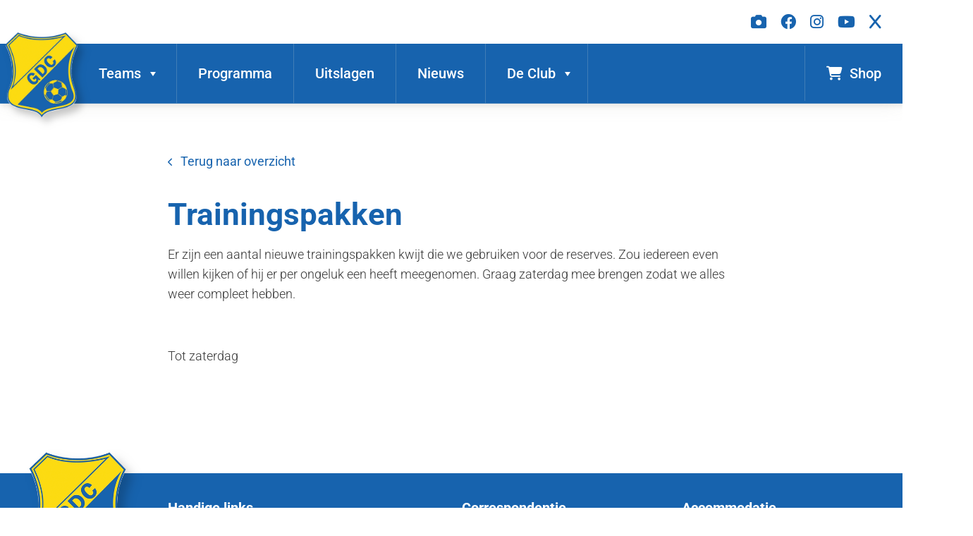

--- FILE ---
content_type: text/html; charset=UTF-8
request_url: https://www.vvgdc.nl/trainingspakken/
body_size: 17354
content:
<html lang="nl-NL">
<head>
    <meta http-equiv="content-type" content="text/html; charset=UTF-8" />
    <meta http-equiv="X-UA-Compatible" content="IE=edge">
    <meta name="viewport" content="user-scalable=no, width=device-width, initial-scale=1.0" />
    <meta name="apple-mobile-web-app-capable" content="yes" />
    <link rel="pingback" href="https://www.vvgdc.nl/xmlrpc.php" />
    <meta name='robots' content='index, follow, max-image-preview:large, max-snippet:-1, max-video-preview:-1' />

	<!-- This site is optimized with the Yoast SEO plugin v26.6 - https://yoast.com/wordpress/plugins/seo/ -->
	<title>Trainingspakken - vv GDC</title>
	<link rel="canonical" href="https://www.vvgdc.nl/trainingspakken/" />
	<meta property="og:locale" content="nl_NL" />
	<meta property="og:type" content="article" />
	<meta property="og:title" content="Trainingspakken - vv GDC" />
	<meta property="og:description" content="Er zijn een aantal nieuwe trainingspakken kwijt die we gebruiken voor de reserves. Zou iedereen even willen kijken of hij er per ongeluk een heeft meegenomen. Graag zaterdag mee brengen zodat we alles weer compleet hebben. &nbsp; Tot zaterdag" />
	<meta property="og:url" content="https://www.vvgdc.nl/trainingspakken/" />
	<meta property="og:site_name" content="vv GDC" />
	<meta property="article:publisher" content="https://www.facebook.com/VvGdc" />
	<meta property="article:published_time" content="2014-04-11T08:48:59+00:00" />
	<meta name="author" content="admin" />
	<meta name="twitter:card" content="summary_large_image" />
	<meta name="twitter:label1" content="Geschreven door" />
	<meta name="twitter:data1" content="admin" />
	<script type="application/ld+json" class="yoast-schema-graph">{"@context":"https://schema.org","@graph":[{"@type":"Article","@id":"https://www.vvgdc.nl/trainingspakken/#article","isPartOf":{"@id":"https://www.vvgdc.nl/trainingspakken/"},"author":{"name":"admin","@id":"https://www.vvgdc.nl/#/schema/person/ca6ed695e17a8c8be400db8346c63d40"},"headline":"Trainingspakken","datePublished":"2014-04-11T08:48:59+00:00","mainEntityOfPage":{"@id":"https://www.vvgdc.nl/trainingspakken/"},"wordCount":40,"commentCount":0,"publisher":{"@id":"https://www.vvgdc.nl/#organization"},"articleSection":["Rustend Lid"],"inLanguage":"nl-NL"},{"@type":"WebPage","@id":"https://www.vvgdc.nl/trainingspakken/","url":"https://www.vvgdc.nl/trainingspakken/","name":"Trainingspakken - vv GDC","isPartOf":{"@id":"https://www.vvgdc.nl/#website"},"datePublished":"2014-04-11T08:48:59+00:00","breadcrumb":{"@id":"https://www.vvgdc.nl/trainingspakken/#breadcrumb"},"inLanguage":"nl-NL","potentialAction":[{"@type":"ReadAction","target":["https://www.vvgdc.nl/trainingspakken/"]}]},{"@type":"BreadcrumbList","@id":"https://www.vvgdc.nl/trainingspakken/#breadcrumb","itemListElement":[{"@type":"ListItem","position":1,"name":"Home","item":"https://www.vvgdc.nl/"},{"@type":"ListItem","position":2,"name":"Trainingspakken"}]},{"@type":"WebSite","@id":"https://www.vvgdc.nl/#website","url":"https://www.vvgdc.nl/","name":"vv GDC","description":"Voetbalvereniging GDC Genderen Drongelen Combinatie uit Eethen","publisher":{"@id":"https://www.vvgdc.nl/#organization"},"potentialAction":[{"@type":"SearchAction","target":{"@type":"EntryPoint","urlTemplate":"https://www.vvgdc.nl/?s={search_term_string}"},"query-input":{"@type":"PropertyValueSpecification","valueRequired":true,"valueName":"search_term_string"}}],"inLanguage":"nl-NL"},{"@type":"Organization","@id":"https://www.vvgdc.nl/#organization","name":"vv GDC","url":"https://www.vvgdc.nl/","logo":{"@type":"ImageObject","inLanguage":"nl-NL","@id":"https://www.vvgdc.nl/#/schema/logo/image/","url":"https://www.vvgdc.nl/wp-content/uploads/2024/11/461522429_1099640752161617_4037231807661680821_n.jpg","contentUrl":"https://www.vvgdc.nl/wp-content/uploads/2024/11/461522429_1099640752161617_4037231807661680821_n.jpg","width":2048,"height":1365,"caption":"vv GDC"},"image":{"@id":"https://www.vvgdc.nl/#/schema/logo/image/"},"sameAs":["https://www.facebook.com/VvGdc"]},{"@type":"Person","@id":"https://www.vvgdc.nl/#/schema/person/ca6ed695e17a8c8be400db8346c63d40","name":"admin","image":{"@type":"ImageObject","inLanguage":"nl-NL","@id":"https://www.vvgdc.nl/#/schema/person/image/","url":"https://secure.gravatar.com/avatar/086ba32d09b05952aa57549996f15aabb65fe1e3256ea0de67c3e5b12bdcbc88?s=96&d=mm&r=g","contentUrl":"https://secure.gravatar.com/avatar/086ba32d09b05952aa57549996f15aabb65fe1e3256ea0de67c3e5b12bdcbc88?s=96&d=mm&r=g","caption":"admin"},"url":"https://www.vvgdc.nl/author/admin/"}]}</script>
	<!-- / Yoast SEO plugin. -->


<link rel='dns-prefetch' href='//fonts.googleapis.com' />
<link rel="alternate" title="oEmbed (JSON)" type="application/json+oembed" href="https://www.vvgdc.nl/wp-json/oembed/1.0/embed?url=https%3A%2F%2Fwww.vvgdc.nl%2Ftrainingspakken%2F" />
<link rel="alternate" title="oEmbed (XML)" type="text/xml+oembed" href="https://www.vvgdc.nl/wp-json/oembed/1.0/embed?url=https%3A%2F%2Fwww.vvgdc.nl%2Ftrainingspakken%2F&#038;format=xml" />
<style id='wp-img-auto-sizes-contain-inline-css' type='text/css'>
img:is([sizes=auto i],[sizes^="auto," i]){contain-intrinsic-size:3000px 1500px}
/*# sourceURL=wp-img-auto-sizes-contain-inline-css */
</style>
<style id='wp-emoji-styles-inline-css' type='text/css'>

	img.wp-smiley, img.emoji {
		display: inline !important;
		border: none !important;
		box-shadow: none !important;
		height: 1em !important;
		width: 1em !important;
		margin: 0 0.07em !important;
		vertical-align: -0.1em !important;
		background: none !important;
		padding: 0 !important;
	}
/*# sourceURL=wp-emoji-styles-inline-css */
</style>
<style id='wp-block-library-inline-css' type='text/css'>
:root{--wp-block-synced-color:#7a00df;--wp-block-synced-color--rgb:122,0,223;--wp-bound-block-color:var(--wp-block-synced-color);--wp-editor-canvas-background:#ddd;--wp-admin-theme-color:#007cba;--wp-admin-theme-color--rgb:0,124,186;--wp-admin-theme-color-darker-10:#006ba1;--wp-admin-theme-color-darker-10--rgb:0,107,160.5;--wp-admin-theme-color-darker-20:#005a87;--wp-admin-theme-color-darker-20--rgb:0,90,135;--wp-admin-border-width-focus:2px}@media (min-resolution:192dpi){:root{--wp-admin-border-width-focus:1.5px}}.wp-element-button{cursor:pointer}:root .has-very-light-gray-background-color{background-color:#eee}:root .has-very-dark-gray-background-color{background-color:#313131}:root .has-very-light-gray-color{color:#eee}:root .has-very-dark-gray-color{color:#313131}:root .has-vivid-green-cyan-to-vivid-cyan-blue-gradient-background{background:linear-gradient(135deg,#00d084,#0693e3)}:root .has-purple-crush-gradient-background{background:linear-gradient(135deg,#34e2e4,#4721fb 50%,#ab1dfe)}:root .has-hazy-dawn-gradient-background{background:linear-gradient(135deg,#faaca8,#dad0ec)}:root .has-subdued-olive-gradient-background{background:linear-gradient(135deg,#fafae1,#67a671)}:root .has-atomic-cream-gradient-background{background:linear-gradient(135deg,#fdd79a,#004a59)}:root .has-nightshade-gradient-background{background:linear-gradient(135deg,#330968,#31cdcf)}:root .has-midnight-gradient-background{background:linear-gradient(135deg,#020381,#2874fc)}:root{--wp--preset--font-size--normal:16px;--wp--preset--font-size--huge:42px}.has-regular-font-size{font-size:1em}.has-larger-font-size{font-size:2.625em}.has-normal-font-size{font-size:var(--wp--preset--font-size--normal)}.has-huge-font-size{font-size:var(--wp--preset--font-size--huge)}.has-text-align-center{text-align:center}.has-text-align-left{text-align:left}.has-text-align-right{text-align:right}.has-fit-text{white-space:nowrap!important}#end-resizable-editor-section{display:none}.aligncenter{clear:both}.items-justified-left{justify-content:flex-start}.items-justified-center{justify-content:center}.items-justified-right{justify-content:flex-end}.items-justified-space-between{justify-content:space-between}.screen-reader-text{border:0;clip-path:inset(50%);height:1px;margin:-1px;overflow:hidden;padding:0;position:absolute;width:1px;word-wrap:normal!important}.screen-reader-text:focus{background-color:#ddd;clip-path:none;color:#444;display:block;font-size:1em;height:auto;left:5px;line-height:normal;padding:15px 23px 14px;text-decoration:none;top:5px;width:auto;z-index:100000}html :where(.has-border-color){border-style:solid}html :where([style*=border-top-color]){border-top-style:solid}html :where([style*=border-right-color]){border-right-style:solid}html :where([style*=border-bottom-color]){border-bottom-style:solid}html :where([style*=border-left-color]){border-left-style:solid}html :where([style*=border-width]){border-style:solid}html :where([style*=border-top-width]){border-top-style:solid}html :where([style*=border-right-width]){border-right-style:solid}html :where([style*=border-bottom-width]){border-bottom-style:solid}html :where([style*=border-left-width]){border-left-style:solid}html :where(img[class*=wp-image-]){height:auto;max-width:100%}:where(figure){margin:0 0 1em}html :where(.is-position-sticky){--wp-admin--admin-bar--position-offset:var(--wp-admin--admin-bar--height,0px)}@media screen and (max-width:600px){html :where(.is-position-sticky){--wp-admin--admin-bar--position-offset:0px}}

/*# sourceURL=wp-block-library-inline-css */
</style><style id='wp-block-heading-inline-css' type='text/css'>
h1:where(.wp-block-heading).has-background,h2:where(.wp-block-heading).has-background,h3:where(.wp-block-heading).has-background,h4:where(.wp-block-heading).has-background,h5:where(.wp-block-heading).has-background,h6:where(.wp-block-heading).has-background{padding:1.25em 2.375em}h1.has-text-align-left[style*=writing-mode]:where([style*=vertical-lr]),h1.has-text-align-right[style*=writing-mode]:where([style*=vertical-rl]),h2.has-text-align-left[style*=writing-mode]:where([style*=vertical-lr]),h2.has-text-align-right[style*=writing-mode]:where([style*=vertical-rl]),h3.has-text-align-left[style*=writing-mode]:where([style*=vertical-lr]),h3.has-text-align-right[style*=writing-mode]:where([style*=vertical-rl]),h4.has-text-align-left[style*=writing-mode]:where([style*=vertical-lr]),h4.has-text-align-right[style*=writing-mode]:where([style*=vertical-rl]),h5.has-text-align-left[style*=writing-mode]:where([style*=vertical-lr]),h5.has-text-align-right[style*=writing-mode]:where([style*=vertical-rl]),h6.has-text-align-left[style*=writing-mode]:where([style*=vertical-lr]),h6.has-text-align-right[style*=writing-mode]:where([style*=vertical-rl]){rotate:180deg}
/*# sourceURL=https://www.vvgdc.nl/wp-includes/blocks/heading/style.min.css */
</style>
<style id='wp-block-paragraph-inline-css' type='text/css'>
.is-small-text{font-size:.875em}.is-regular-text{font-size:1em}.is-large-text{font-size:2.25em}.is-larger-text{font-size:3em}.has-drop-cap:not(:focus):first-letter{float:left;font-size:8.4em;font-style:normal;font-weight:100;line-height:.68;margin:.05em .1em 0 0;text-transform:uppercase}body.rtl .has-drop-cap:not(:focus):first-letter{float:none;margin-left:.1em}p.has-drop-cap.has-background{overflow:hidden}:root :where(p.has-background){padding:1.25em 2.375em}:where(p.has-text-color:not(.has-link-color)) a{color:inherit}p.has-text-align-left[style*="writing-mode:vertical-lr"],p.has-text-align-right[style*="writing-mode:vertical-rl"]{rotate:180deg}
/*# sourceURL=https://www.vvgdc.nl/wp-includes/blocks/paragraph/style.min.css */
</style>
<style id='global-styles-inline-css' type='text/css'>
:root{--wp--preset--aspect-ratio--square: 1;--wp--preset--aspect-ratio--4-3: 4/3;--wp--preset--aspect-ratio--3-4: 3/4;--wp--preset--aspect-ratio--3-2: 3/2;--wp--preset--aspect-ratio--2-3: 2/3;--wp--preset--aspect-ratio--16-9: 16/9;--wp--preset--aspect-ratio--9-16: 9/16;--wp--preset--color--black: #000000;--wp--preset--color--cyan-bluish-gray: #abb8c3;--wp--preset--color--white: #ffffff;--wp--preset--color--pale-pink: #f78da7;--wp--preset--color--vivid-red: #cf2e2e;--wp--preset--color--luminous-vivid-orange: #ff6900;--wp--preset--color--luminous-vivid-amber: #fcb900;--wp--preset--color--light-green-cyan: #7bdcb5;--wp--preset--color--vivid-green-cyan: #00d084;--wp--preset--color--pale-cyan-blue: #8ed1fc;--wp--preset--color--vivid-cyan-blue: #0693e3;--wp--preset--color--vivid-purple: #9b51e0;--wp--preset--gradient--vivid-cyan-blue-to-vivid-purple: linear-gradient(135deg,rgb(6,147,227) 0%,rgb(155,81,224) 100%);--wp--preset--gradient--light-green-cyan-to-vivid-green-cyan: linear-gradient(135deg,rgb(122,220,180) 0%,rgb(0,208,130) 100%);--wp--preset--gradient--luminous-vivid-amber-to-luminous-vivid-orange: linear-gradient(135deg,rgb(252,185,0) 0%,rgb(255,105,0) 100%);--wp--preset--gradient--luminous-vivid-orange-to-vivid-red: linear-gradient(135deg,rgb(255,105,0) 0%,rgb(207,46,46) 100%);--wp--preset--gradient--very-light-gray-to-cyan-bluish-gray: linear-gradient(135deg,rgb(238,238,238) 0%,rgb(169,184,195) 100%);--wp--preset--gradient--cool-to-warm-spectrum: linear-gradient(135deg,rgb(74,234,220) 0%,rgb(151,120,209) 20%,rgb(207,42,186) 40%,rgb(238,44,130) 60%,rgb(251,105,98) 80%,rgb(254,248,76) 100%);--wp--preset--gradient--blush-light-purple: linear-gradient(135deg,rgb(255,206,236) 0%,rgb(152,150,240) 100%);--wp--preset--gradient--blush-bordeaux: linear-gradient(135deg,rgb(254,205,165) 0%,rgb(254,45,45) 50%,rgb(107,0,62) 100%);--wp--preset--gradient--luminous-dusk: linear-gradient(135deg,rgb(255,203,112) 0%,rgb(199,81,192) 50%,rgb(65,88,208) 100%);--wp--preset--gradient--pale-ocean: linear-gradient(135deg,rgb(255,245,203) 0%,rgb(182,227,212) 50%,rgb(51,167,181) 100%);--wp--preset--gradient--electric-grass: linear-gradient(135deg,rgb(202,248,128) 0%,rgb(113,206,126) 100%);--wp--preset--gradient--midnight: linear-gradient(135deg,rgb(2,3,129) 0%,rgb(40,116,252) 100%);--wp--preset--font-size--small: 13px;--wp--preset--font-size--medium: 20px;--wp--preset--font-size--large: 36px;--wp--preset--font-size--x-large: 42px;--wp--preset--spacing--20: 0.44rem;--wp--preset--spacing--30: 0.67rem;--wp--preset--spacing--40: 1rem;--wp--preset--spacing--50: 1.5rem;--wp--preset--spacing--60: 2.25rem;--wp--preset--spacing--70: 3.38rem;--wp--preset--spacing--80: 5.06rem;--wp--preset--shadow--natural: 6px 6px 9px rgba(0, 0, 0, 0.2);--wp--preset--shadow--deep: 12px 12px 50px rgba(0, 0, 0, 0.4);--wp--preset--shadow--sharp: 6px 6px 0px rgba(0, 0, 0, 0.2);--wp--preset--shadow--outlined: 6px 6px 0px -3px rgb(255, 255, 255), 6px 6px rgb(0, 0, 0);--wp--preset--shadow--crisp: 6px 6px 0px rgb(0, 0, 0);}:where(.is-layout-flex){gap: 0.5em;}:where(.is-layout-grid){gap: 0.5em;}body .is-layout-flex{display: flex;}.is-layout-flex{flex-wrap: wrap;align-items: center;}.is-layout-flex > :is(*, div){margin: 0;}body .is-layout-grid{display: grid;}.is-layout-grid > :is(*, div){margin: 0;}:where(.wp-block-columns.is-layout-flex){gap: 2em;}:where(.wp-block-columns.is-layout-grid){gap: 2em;}:where(.wp-block-post-template.is-layout-flex){gap: 1.25em;}:where(.wp-block-post-template.is-layout-grid){gap: 1.25em;}.has-black-color{color: var(--wp--preset--color--black) !important;}.has-cyan-bluish-gray-color{color: var(--wp--preset--color--cyan-bluish-gray) !important;}.has-white-color{color: var(--wp--preset--color--white) !important;}.has-pale-pink-color{color: var(--wp--preset--color--pale-pink) !important;}.has-vivid-red-color{color: var(--wp--preset--color--vivid-red) !important;}.has-luminous-vivid-orange-color{color: var(--wp--preset--color--luminous-vivid-orange) !important;}.has-luminous-vivid-amber-color{color: var(--wp--preset--color--luminous-vivid-amber) !important;}.has-light-green-cyan-color{color: var(--wp--preset--color--light-green-cyan) !important;}.has-vivid-green-cyan-color{color: var(--wp--preset--color--vivid-green-cyan) !important;}.has-pale-cyan-blue-color{color: var(--wp--preset--color--pale-cyan-blue) !important;}.has-vivid-cyan-blue-color{color: var(--wp--preset--color--vivid-cyan-blue) !important;}.has-vivid-purple-color{color: var(--wp--preset--color--vivid-purple) !important;}.has-black-background-color{background-color: var(--wp--preset--color--black) !important;}.has-cyan-bluish-gray-background-color{background-color: var(--wp--preset--color--cyan-bluish-gray) !important;}.has-white-background-color{background-color: var(--wp--preset--color--white) !important;}.has-pale-pink-background-color{background-color: var(--wp--preset--color--pale-pink) !important;}.has-vivid-red-background-color{background-color: var(--wp--preset--color--vivid-red) !important;}.has-luminous-vivid-orange-background-color{background-color: var(--wp--preset--color--luminous-vivid-orange) !important;}.has-luminous-vivid-amber-background-color{background-color: var(--wp--preset--color--luminous-vivid-amber) !important;}.has-light-green-cyan-background-color{background-color: var(--wp--preset--color--light-green-cyan) !important;}.has-vivid-green-cyan-background-color{background-color: var(--wp--preset--color--vivid-green-cyan) !important;}.has-pale-cyan-blue-background-color{background-color: var(--wp--preset--color--pale-cyan-blue) !important;}.has-vivid-cyan-blue-background-color{background-color: var(--wp--preset--color--vivid-cyan-blue) !important;}.has-vivid-purple-background-color{background-color: var(--wp--preset--color--vivid-purple) !important;}.has-black-border-color{border-color: var(--wp--preset--color--black) !important;}.has-cyan-bluish-gray-border-color{border-color: var(--wp--preset--color--cyan-bluish-gray) !important;}.has-white-border-color{border-color: var(--wp--preset--color--white) !important;}.has-pale-pink-border-color{border-color: var(--wp--preset--color--pale-pink) !important;}.has-vivid-red-border-color{border-color: var(--wp--preset--color--vivid-red) !important;}.has-luminous-vivid-orange-border-color{border-color: var(--wp--preset--color--luminous-vivid-orange) !important;}.has-luminous-vivid-amber-border-color{border-color: var(--wp--preset--color--luminous-vivid-amber) !important;}.has-light-green-cyan-border-color{border-color: var(--wp--preset--color--light-green-cyan) !important;}.has-vivid-green-cyan-border-color{border-color: var(--wp--preset--color--vivid-green-cyan) !important;}.has-pale-cyan-blue-border-color{border-color: var(--wp--preset--color--pale-cyan-blue) !important;}.has-vivid-cyan-blue-border-color{border-color: var(--wp--preset--color--vivid-cyan-blue) !important;}.has-vivid-purple-border-color{border-color: var(--wp--preset--color--vivid-purple) !important;}.has-vivid-cyan-blue-to-vivid-purple-gradient-background{background: var(--wp--preset--gradient--vivid-cyan-blue-to-vivid-purple) !important;}.has-light-green-cyan-to-vivid-green-cyan-gradient-background{background: var(--wp--preset--gradient--light-green-cyan-to-vivid-green-cyan) !important;}.has-luminous-vivid-amber-to-luminous-vivid-orange-gradient-background{background: var(--wp--preset--gradient--luminous-vivid-amber-to-luminous-vivid-orange) !important;}.has-luminous-vivid-orange-to-vivid-red-gradient-background{background: var(--wp--preset--gradient--luminous-vivid-orange-to-vivid-red) !important;}.has-very-light-gray-to-cyan-bluish-gray-gradient-background{background: var(--wp--preset--gradient--very-light-gray-to-cyan-bluish-gray) !important;}.has-cool-to-warm-spectrum-gradient-background{background: var(--wp--preset--gradient--cool-to-warm-spectrum) !important;}.has-blush-light-purple-gradient-background{background: var(--wp--preset--gradient--blush-light-purple) !important;}.has-blush-bordeaux-gradient-background{background: var(--wp--preset--gradient--blush-bordeaux) !important;}.has-luminous-dusk-gradient-background{background: var(--wp--preset--gradient--luminous-dusk) !important;}.has-pale-ocean-gradient-background{background: var(--wp--preset--gradient--pale-ocean) !important;}.has-electric-grass-gradient-background{background: var(--wp--preset--gradient--electric-grass) !important;}.has-midnight-gradient-background{background: var(--wp--preset--gradient--midnight) !important;}.has-small-font-size{font-size: var(--wp--preset--font-size--small) !important;}.has-medium-font-size{font-size: var(--wp--preset--font-size--medium) !important;}.has-large-font-size{font-size: var(--wp--preset--font-size--large) !important;}.has-x-large-font-size{font-size: var(--wp--preset--font-size--x-large) !important;}
/*# sourceURL=global-styles-inline-css */
</style>

<style id='classic-theme-styles-inline-css' type='text/css'>
/*! This file is auto-generated */
.wp-block-button__link{color:#fff;background-color:#32373c;border-radius:9999px;box-shadow:none;text-decoration:none;padding:calc(.667em + 2px) calc(1.333em + 2px);font-size:1.125em}.wp-block-file__button{background:#32373c;color:#fff;text-decoration:none}
/*# sourceURL=/wp-includes/css/classic-themes.min.css */
</style>
<link rel='stylesheet' id='contact-form-7-css' href='https://www.vvgdc.nl/wp-content/plugins/contact-form-7/includes/css/styles.css?ver=6.1.4' type='text/css' media='all' />
<link rel='stylesheet' id='megamenu-css' href='https://www.vvgdc.nl/wp-content/uploads/maxmegamenu/style.css?ver=2fa162' type='text/css' media='all' />
<link rel='stylesheet' id='dashicons-css' href='https://www.vvgdc.nl/wp-includes/css/dashicons.min.css?ver=6.9' type='text/css' media='all' />
<link rel='stylesheet' id='google-fonts-css' href='https://fonts.googleapis.com/css2?family=Roboto%3Awght%40300%3B600&#038;display=swap&#038;ver=6.9' type='text/css' media='all' />
<link rel='stylesheet' id='sportlink-wordpress-css' href='https://www.vvgdc.nl/wp-content/plugins/sportlink-wordpress/css/sportlink-wordpress.min.css?ver=3.1.5.1' type='text/css' media='all' />
<link rel='stylesheet' id='bootstrap-css-css' href='https://www.vvgdc.nl/wp-content/themes/youit/assets/bootstrap/css/bootstrap.min.css?ver=1.1' type='text/css' media='screen' />
<link rel='stylesheet' id='custom-css-css' href='https://www.vvgdc.nl/wp-content/themes/youit/style.css?ver=2.0' type='text/css' media='screen' />
<link rel='stylesheet' id='fontawesome-css-css' href='https://www.vvgdc.nl/wp-content/themes/youit/assets/fontawesome/css/all.min.css?ver=6.9' type='text/css' media='all' />
<link rel='stylesheet' id='slick-css-css' href='https://www.vvgdc.nl/wp-content/themes/youit/assets/slick/slick.css?ver=6.9' type='text/css' media='screen' />
<link rel='stylesheet' id='slick-theme-css-css' href='https://www.vvgdc.nl/wp-content/themes/youit/assets/slick/slick-theme.css?ver=6.9' type='text/css' media='screen' />
<link rel="https://api.w.org/" href="https://www.vvgdc.nl/wp-json/" /><link rel="alternate" title="JSON" type="application/json" href="https://www.vvgdc.nl/wp-json/wp/v2/posts/4940" /><link rel="EditURI" type="application/rsd+xml" title="RSD" href="https://www.vvgdc.nl/xmlrpc.php?rsd" />
<meta name="generator" content="WordPress 6.9" />
<link rel='shortlink' href='https://www.vvgdc.nl/?p=4940' />
		<style type="text/css">
			:root {
				--spwp-font: 'Roboto', sans-serif;--spwp-th_color: #444444;--spwp-th_background: #f6f6f6;--spwp-td_color: #000000;--spwp-td_background_own: #f6f6f6;--spwp-td_color_own: #000000;--spwp-td_background_even: #f6f6f6;--spwp-td_background_odd: #ffffff;--spwp-td_background_col_hightlight: #e3e3e3;			}
		</style>

		 <!-- <style>
		 .spwp_loader {
			  background-image: url('https://www.vvgdc.nl/wp-content/plugins/sportlink-wordpress/img/ajax-loader.gif');
		 }
		 </style> -->
	<link rel="icon" href="https://www.vvgdc.nl/wp-content/uploads/2024/10/cropped-gdc-logo-32x32.png" sizes="32x32" />
<link rel="icon" href="https://www.vvgdc.nl/wp-content/uploads/2024/10/cropped-gdc-logo-192x192.png" sizes="192x192" />
<link rel="apple-touch-icon" href="https://www.vvgdc.nl/wp-content/uploads/2024/10/cropped-gdc-logo-180x180.png" />
<meta name="msapplication-TileImage" content="https://www.vvgdc.nl/wp-content/uploads/2024/10/cropped-gdc-logo-270x270.png" />
<style type="text/css">/** Mega Menu CSS: fs **/</style>
</head>
<body class="wp-singular post-template-default single single-post postid-4940 single-format-standard wp-theme-youit mega-menu-main-menu spwp_voetbal">
<header id="masthead" class="site-header" role="banner">
        <div class="head">
    <div class="topbar">
    <div class="container">
        <div class="row">
            <div class="col-12 text-right">
                <div class="social-icons">
                    <a href="https://www.facebook.com/GDCfotos" target="_blank"><i class="fa-solid fa-camera"></i></a>
                                             <a href="https://www.facebook.com/VvGdc" target="_blank"><i class="fa-brands fa-facebook"></i></a>
                                                                <a href="http://instagram.com/vvgdc_eethen/" target="_blank"><i class="fa-brands fa-instagram"></i></a>
                                            
                        <a href="https://www.youtube.com/@vvgdc121" target="_blank"><i class="fa-brands fa-youtube"></i></a>
                                            
                        <a href="https://x.com/vvGDC" target="_blank"><i class="fa-brands fa-x"></i></a>
                                    </div>
            </div>

        </div>
    </div>
</div>    <div class="navigation">

            <div class="head-wrapper">
                <a href="https://www.vvgdc.nl/" class="custom-logo-link" rel="home">
                    <img width="133"
                        height="153"
                        alt="vv GDC"
                        data-src="https://www.vvgdc.nl/wp-content/themes/youit/assets/img/gdc-logo.svg"
                        src="https://www.vvgdc.nl/wp-content/themes/youit/assets/img/gdc-logo.svg">
                </a>
                
    <div class="mainnav">
        <nav class="navbar">
            <div id="containerNavbarCenter">
                <div id="mega-menu-wrap-main_menu" class="mega-menu-wrap"><div class="mega-menu-toggle"><div class="mega-toggle-blocks-left"></div><div class="mega-toggle-blocks-center"></div><div class="mega-toggle-blocks-right"><div class='mega-toggle-block mega-menu-toggle-animated-block mega-toggle-block-0' id='mega-toggle-block-0'><button aria-label="Toggle Menu" class="mega-toggle-animated mega-toggle-animated-slider" type="button" aria-expanded="false">
                  <span class="mega-toggle-animated-box">
                    <span class="mega-toggle-animated-inner"></span>
                  </span>
                </button></div></div></div><ul id="mega-menu-main_menu" class="mega-menu max-mega-menu mega-menu-horizontal mega-no-js" data-event="hover_intent" data-effect="fade_up" data-effect-speed="200" data-effect-mobile="disabled" data-effect-speed-mobile="0" data-mobile-force-width="false" data-second-click="go" data-document-click="collapse" data-vertical-behaviour="standard" data-breakpoint="991" data-unbind="true" data-mobile-state="collapse_all" data-mobile-direction="vertical" data-hover-intent-timeout="300" data-hover-intent-interval="100"><li class="mega-menu-item mega-menu-item-type-post_type mega-menu-item-object-page mega-menu-item-has-children mega-menu-megamenu mega-align-bottom-left mega-menu-megamenu mega-menu-item-22836" id="mega-menu-item-22836"><a class="mega-menu-link" href="https://www.vvgdc.nl/teams/" aria-expanded="false" tabindex="0">Teams<span class="mega-indicator" aria-hidden="true"></span></a>
<ul class="mega-sub-menu">
<li class="mega-menu-item mega-menu-item-type-post_type mega-menu-item-object-page mega-menu-item-has-children mega-menu-column-standard mega-menu-columns-1-of-4 mega-menu-item-22673" style="--columns:4; --span:1" id="mega-menu-item-22673"><a class="mega-menu-link" href="https://www.vvgdc.nl/teams/senioren/">Senioren<span class="mega-indicator" aria-hidden="true"></span></a>
	<ul class="mega-sub-menu">
<li class="mega-menu-item mega-menu-item-type-post_type mega-menu-item-object-sw_teams mega-menu-item-22715" id="mega-menu-item-22715"><a class="mega-menu-link" href="https://www.vvgdc.nl/clubteams/gdc-1-za/">GDC 1</a></li><li class="mega-menu-item mega-menu-item-type-post_type mega-menu-item-object-sw_teams mega-menu-item-22716" id="mega-menu-item-22716"><a class="mega-menu-link" href="https://www.vvgdc.nl/clubteams/gdc-2-za/">GDC 2</a></li><li class="mega-menu-item mega-menu-item-type-post_type mega-menu-item-object-sw_teams mega-menu-item-22717" id="mega-menu-item-22717"><a class="mega-menu-link" href="https://www.vvgdc.nl/clubteams/gdc-3-za/">GDC 3</a></li><li class="mega-menu-item mega-menu-item-type-post_type mega-menu-item-object-sw_teams mega-menu-item-22719" id="mega-menu-item-22719"><a class="mega-menu-link" href="https://www.vvgdc.nl/clubteams/gdc-351-za/">GDC 35+1</a></li><li class="mega-menu-item mega-menu-item-type-custom mega-menu-item-object-custom mega-menu-item-23074" id="mega-menu-item-23074"><a class="mega-menu-link" href="https://www.vvgdc.nl/wf/">Walking Football</a></li>	</ul>
</li><li class="mega-menu-item mega-menu-item-type-post_type mega-menu-item-object-page mega-menu-item-has-children mega-menu-column-standard mega-menu-columns-1-of-4 mega-menu-item-22845" style="--columns:4; --span:1" id="mega-menu-item-22845"><a class="mega-menu-link" href="https://www.vvgdc.nl/teams/junioren/">Junioren<span class="mega-indicator" aria-hidden="true"></span></a>
	<ul class="mega-sub-menu">
<li class="mega-menu-item mega-menu-item-type-post_type mega-menu-item-object-sw_teams mega-menu-item-22726" id="mega-menu-item-22726"><a class="mega-menu-link" href="https://www.vvgdc.nl/clubteams/gdc-jo17-1-za/">GDC JO17-1</a></li><li class="mega-menu-item mega-menu-item-type-post_type mega-menu-item-object-sw_teams mega-menu-item-22725" id="mega-menu-item-22725"><a class="mega-menu-link" href="https://www.vvgdc.nl/clubteams/gdc-jo15-1-za/">GDC JO15-1</a></li><li class="mega-menu-item mega-menu-item-type-post_type mega-menu-item-object-sw_teams mega-menu-item-23432" id="mega-menu-item-23432"><a class="mega-menu-link" href="https://www.vvgdc.nl/clubteams/gdc-jo13-1-za/">GDC JO13-1</a></li>	</ul>
</li><li class="mega-menu-item mega-menu-item-type-post_type mega-menu-item-object-page mega-menu-item-has-children mega-menu-column-standard mega-menu-columns-1-of-4 mega-menu-item-22678" style="--columns:4; --span:1" id="mega-menu-item-22678"><a class="mega-menu-link" href="https://www.vvgdc.nl/teams/pupillen/">Pupillen<span class="mega-indicator" aria-hidden="true"></span></a>
	<ul class="mega-sub-menu">
<li class="mega-menu-item mega-menu-item-type-post_type mega-menu-item-object-sw_teams mega-menu-item-22722" id="mega-menu-item-22722"><a class="mega-menu-link" href="https://www.vvgdc.nl/clubteams/gdc-jo12-1-za/">GDC JO12-1</a></li><li class="mega-menu-item mega-menu-item-type-post_type mega-menu-item-object-sw_teams mega-menu-item-22721" id="mega-menu-item-22721"><a class="mega-menu-link" href="https://www.vvgdc.nl/clubteams/gdc-jo11-1-za/">GDC JO11-1</a></li><li class="mega-menu-item mega-menu-item-type-post_type mega-menu-item-object-sw_teams mega-menu-item-22720" id="mega-menu-item-22720"><a class="mega-menu-link" href="https://www.vvgdc.nl/clubteams/gdc-jo10-1-za/">GDC JO10-1</a></li><li class="mega-menu-item mega-menu-item-type-post_type mega-menu-item-object-sw_teams mega-menu-item-23433" id="mega-menu-item-23433"><a class="mega-menu-link" href="https://www.vvgdc.nl/clubteams/gdc-jo10-2-za/">GDC JO10-2</a></li><li class="mega-menu-item mega-menu-item-type-post_type mega-menu-item-object-sw_teams mega-menu-item-22730" id="mega-menu-item-22730"><a class="mega-menu-link" href="https://www.vvgdc.nl/clubteams/gdc-jo9-1-za/">GDC JO9-1</a></li><li class="mega-menu-item mega-menu-item-type-post_type mega-menu-item-object-sw_teams mega-menu-item-22729" id="mega-menu-item-22729"><a class="mega-menu-link" href="https://www.vvgdc.nl/clubteams/gdc-jo8-1jm-za/">GDC JO8-1JM</a></li><li class="mega-menu-item mega-menu-item-type-post_type mega-menu-item-object-sw_teams mega-menu-item-22728" id="mega-menu-item-22728"><a class="mega-menu-link" href="https://www.vvgdc.nl/clubteams/gdc-jo7-1-za/">GDC JO7-1</a></li>	</ul>
</li><li class="mega-menu-item mega-menu-item-type-post_type mega-menu-item-object-page mega-menu-item-has-children mega-menu-column-standard mega-menu-columns-1-of-4 mega-menu-item-22844" style="--columns:4; --span:1" id="mega-menu-item-22844"><a class="mega-menu-link" href="https://www.vvgdc.nl/teams/dames/">Dames<span class="mega-indicator" aria-hidden="true"></span></a>
	<ul class="mega-sub-menu">
<li class="mega-menu-item mega-menu-item-type-post_type mega-menu-item-object-sw_teams mega-menu-item-23436" id="mega-menu-item-23436"><a class="mega-menu-link" href="https://www.vvgdc.nl/clubteams/gdc-mo17-1-za/">GDC MO17-1</a></li><li class="mega-menu-item mega-menu-item-type-post_type mega-menu-item-object-sw_teams mega-menu-item-22734" id="mega-menu-item-22734"><a class="mega-menu-link" href="https://www.vvgdc.nl/clubteams/gdc-mo15-1-za/">GDC MO15-1</a></li><li class="mega-menu-item mega-menu-item-type-post_type mega-menu-item-object-sw_teams mega-menu-item-23434" id="mega-menu-item-23434"><a class="mega-menu-link" href="https://www.vvgdc.nl/clubteams/gdc-mo12-1-za/">GDC MO12-1</a></li>	</ul>
</li></ul>
</li><li class="mega-menu-item mega-menu-item-type-post_type mega-menu-item-object-page mega-align-bottom-left mega-menu-flyout mega-menu-item-22739" id="mega-menu-item-22739"><a class="mega-menu-link" href="https://www.vvgdc.nl/programma/" tabindex="0">Programma</a></li><li class="mega-menu-item mega-menu-item-type-post_type mega-menu-item-object-page mega-align-bottom-left mega-menu-flyout mega-menu-item-22740" id="mega-menu-item-22740"><a class="mega-menu-link" href="https://www.vvgdc.nl/uitslagen/" tabindex="0">Uitslagen</a></li><li class="mega-menu-item mega-menu-item-type-post_type mega-menu-item-object-page mega-align-bottom-left mega-menu-flyout mega-menu-item-22876" id="mega-menu-item-22876"><a class="mega-menu-link" href="https://www.vvgdc.nl/nieuws/" tabindex="0">Nieuws</a></li><li class="mega-menu-item mega-menu-item-type-post_type mega-menu-item-object-page mega-menu-item-has-children mega-align-bottom-left mega-menu-flyout mega-menu-item-22539" id="mega-menu-item-22539"><a class="mega-menu-link" href="https://www.vvgdc.nl/de-club/" aria-expanded="false" tabindex="0">De Club<span class="mega-indicator" aria-hidden="true"></span></a>
<ul class="mega-sub-menu">
<li class="mega-menu-item mega-menu-item-type-post_type mega-menu-item-object-page mega-menu-item-22882" id="mega-menu-item-22882"><a class="mega-menu-link" href="https://www.vvgdc.nl/de-club/bestuur/">Bestuur</a></li><li class="mega-menu-item mega-menu-item-type-post_type mega-menu-item-object-page mega-menu-item-22742" id="mega-menu-item-22742"><a class="mega-menu-link" href="https://www.vvgdc.nl/de-club/technische-commissie/">TC</a></li><li class="mega-menu-item mega-menu-item-type-post_type mega-menu-item-object-page mega-menu-item-22741" id="mega-menu-item-22741"><a class="mega-menu-link" href="https://www.vvgdc.nl/de-club/leden-administratie/">Leden</a></li><li class="mega-menu-item mega-menu-item-type-post_type mega-menu-item-object-page mega-menu-item-22881" id="mega-menu-item-22881"><a class="mega-menu-link" href="https://www.vvgdc.nl/de-club/vrienden-van-gdc/">Vrienden van GDC</a></li><li class="mega-menu-item mega-menu-item-type-post_type mega-menu-item-object-page mega-menu-item-22744" id="mega-menu-item-22744"><a class="mega-menu-link" href="https://www.vvgdc.nl/de-club/contact/">Contact</a></li></ul>
</li></ul></div>            </div>
        </nav>
    </div>
    <a href="https://www.sportmembers.nl/pages/webshop-gdc" target="_blank" class="btn-webshop d-none d-lg-flex"><i class="fa-solid fa-cart-shopping"></i> Shop</a>
            </div>
        </div>
</div>
</header><main>
    
        <div class="container">
        <div class="row">
            <div class="col-md-8 offset-md-2 text-left mt-2">
            <a href="javascript:void(0);" class="goback" onclick="window.history.back();">Terug naar overzicht</a>
            </div>
        </div>
    </div>
    <div id="content" class="content">
        <div class="container">
                            <div class="row align-items-center">
                <div class="item col-md-8 offset-md-2">
                    <div class="content-item py-3">
                        <h1>Trainingspakken</h1>
                        <p>Er zijn een aantal nieuwe trainingspakken kwijt die we gebruiken voor de reserves. Zou iedereen even willen kijken of hij er per ongeluk een heeft meegenomen. Graag zaterdag mee brengen zodat we alles weer compleet hebben.</p>
<p>&nbsp;</p>
<p>Tot zaterdag</p>
                    </div>
                </div>
            </div>
                        </div>
    </div>
</main>
<footer>
        <div id="bottom">
			<div class="container">
				<div class="row">
					<div class="col-md-2">
                        <img width="180"
                             height="200"
                             alt="vv GDC"
                             data-src="https://www.vvgdc.nl/wp-content/themes/youit/assets/img/gdc-logo.svg"
                             class="lazyloaded footer-logo"
                             src="https://www.vvgdc.nl/wp-content/themes/youit/assets/img/gdc-logo.svg">
                    </div>
					<div class="col-md-3 ">
                        <div class="widget">
                            <aside id="nav_menu-3" class="widget widget_nav_menu"><h4>Handige links</h4><div class="menu-footer-menu-container"><ul id="menu-footer-menu" class="menu"><li id="menu-item-22564" class="menu-item menu-item-type-post_type menu-item-object-page menu-item-22564"><a href="https://www.vvgdc.nl/route-naar-regioclubs/">Adresgegevens tegenstanders GDC 1</a></li>
<li id="menu-item-22563" class="menu-item menu-item-type-post_type menu-item-object-page menu-item-22563"><a href="https://www.vvgdc.nl/contact-sponsoring/">Contact &#8211; Sponsoring</a></li>
<li id="menu-item-22562" class="menu-item menu-item-type-post_type menu-item-object-page menu-item-22562"><a href="https://www.vvgdc.nl/contact-wedstrijdsecretaris/">Contact &#8211; Wedstrijdsecretarissen</a></li>
</ul></div></aside>                        </div>
                    </div>
                    <div class="col-md-3 col-lg-3 offset-md-1">
                        <div class="widget">
                            <aside id="block-5" class="widget widget_block">
<h4 class="wp-block-heading">Correspondentie</h4>
</aside><aside id="block-6" class="widget widget_block widget_text">
<p>Gertjan Bax<br>Hoofdstraat 30<br>4265 HL Genderen<br><a href="mailto:secretaris@vvgdc.nl">secretaris@vvgdc.nl</a></p>
</aside>                        </div>
                    </div>
                    <div class="col-md-3 col-lg-3">
                        <div class="widget">
                            <aside id="block-7" class="widget widget_block">
<h4 class="wp-block-heading">Accommodatie</h4>
</aside><aside id="block-8" class="widget widget_block widget_text">
<p>Sportpark de Lankert<br>Nieuwe Steeg 2<br>4266 EH EETHEN<br><a href="tel:0031416351459">(0416) 35 14 59</a></p>
</aside>                        </div>
                    </div>
				</div>
			</div>
		</div>
		<div id="copyright">
			<div class="container">
				<div class="row">
                    <div class="col-md-12 text-left">Copyright © 2026 vv GDC  |  Ontwikkeling & Realisatie  <a href="https://www.youit.nl" target="_blank">Youit.nl</a>   </div>
				</div>
			</div>
		</div>
		<script type="speculationrules">
{"prefetch":[{"source":"document","where":{"and":[{"href_matches":"/*"},{"not":{"href_matches":["/wp-*.php","/wp-admin/*","/wp-content/uploads/*","/wp-content/*","/wp-content/plugins/*","/wp-content/themes/youit/*","/*\\?(.+)"]}},{"not":{"selector_matches":"a[rel~=\"nofollow\"]"}},{"not":{"selector_matches":".no-prefetch, .no-prefetch a"}}]},"eagerness":"conservative"}]}
</script>
<script type="text/javascript" src="https://www.vvgdc.nl/wp-includes/js/dist/hooks.min.js?ver=dd5603f07f9220ed27f1" id="wp-hooks-js"></script>
<script type="text/javascript" src="https://www.vvgdc.nl/wp-includes/js/dist/i18n.min.js?ver=c26c3dc7bed366793375" id="wp-i18n-js"></script>
<script type="text/javascript" id="wp-i18n-js-after">
/* <![CDATA[ */
wp.i18n.setLocaleData( { 'text direction\u0004ltr': [ 'ltr' ] } );
//# sourceURL=wp-i18n-js-after
/* ]]> */
</script>
<script type="text/javascript" src="https://www.vvgdc.nl/wp-content/plugins/contact-form-7/includes/swv/js/index.js?ver=6.1.4" id="swv-js"></script>
<script type="text/javascript" id="contact-form-7-js-translations">
/* <![CDATA[ */
( function( domain, translations ) {
	var localeData = translations.locale_data[ domain ] || translations.locale_data.messages;
	localeData[""].domain = domain;
	wp.i18n.setLocaleData( localeData, domain );
} )( "contact-form-7", {"translation-revision-date":"2025-11-30 09:13:36+0000","generator":"GlotPress\/4.0.3","domain":"messages","locale_data":{"messages":{"":{"domain":"messages","plural-forms":"nplurals=2; plural=n != 1;","lang":"nl"},"This contact form is placed in the wrong place.":["Dit contactformulier staat op de verkeerde plek."],"Error:":["Fout:"]}},"comment":{"reference":"includes\/js\/index.js"}} );
//# sourceURL=contact-form-7-js-translations
/* ]]> */
</script>
<script type="text/javascript" id="contact-form-7-js-before">
/* <![CDATA[ */
var wpcf7 = {
    "api": {
        "root": "https:\/\/www.vvgdc.nl\/wp-json\/",
        "namespace": "contact-form-7\/v1"
    }
};
//# sourceURL=contact-form-7-js-before
/* ]]> */
</script>
<script type="text/javascript" src="https://www.vvgdc.nl/wp-content/plugins/contact-form-7/includes/js/index.js?ver=6.1.4" id="contact-form-7-js"></script>
<script type="text/javascript" src="https://www.vvgdc.nl/wp-includes/js/jquery/jquery.js?ver=1.12.4-wp" id="jquery-js"></script>
<script type="text/javascript" src="https://www.vvgdc.nl/wp-content/plugins/sportlink-wordpress/js/handlebars.min.js?ver=4.7.7" id="handlebars-sportlink-wordpress-js"></script>
<script type="text/javascript" src="https://www.vvgdc.nl/wp-includes/js/jquery/ui/core.min.js?ver=1.13.3" id="jquery-ui-core-js"></script>
<script type="text/javascript" src="https://www.vvgdc.nl/wp-includes/js/jquery/ui/tabs.min.js?ver=1.13.3" id="jquery-ui-tabs-js"></script>
<script type="text/javascript" src="https://www.vvgdc.nl/wp-includes/js/jquery/ui/accordion.min.js?ver=1.13.3" id="jquery-ui-accordion-js"></script>
<script type="text/javascript" id="sportlink-wordpress-js-extra">
/* <![CDATA[ */
var spwp_object = {"ajaxurl":"https://www.vvgdc.nl/spwpg_ajax/","logoapi_url":"https://www.sportlinkwordpress.nl/clubs/50/","labels":{"wedstrijddatum":"Datum","wedstrijdcode":"Code","teamnaam":"Team","wedstrijdnummer":"wedstrijdnummer","thuisteamid":"Thuis team id","thuisteam":"Thuis","uitteam":"Uit","teamvolgorde":"Teamvolgorde","competitiesoort":"Competitiesoort","competitie":"Competitie","klasse":"Klasse","poule":"Poule","klassepoule":"Klassepoule","kaledatum":"Kale datum","datum":"Datum","vertrektijd":"Vertrektijd","verzameltijd":"verzameltijd","aanvangstijd":"Tijd","wedstrijd":"Wedstrijd","status":"Status","scheidsrechters":"Scheidsrechters","scheidsrechter":"Scheidsrechter","accommodatie":"Accommodatie","veld":"Veld","locatie":"Locatie","plaats":"Plaats","rijders":"Rijders","kleedkamerthuisteam":"Kl. Thuis","kleedkameruitteam":"Kl. Uit","kleedkamerscheidsrechter":"Kleedkamer scheidsrechter","meer":"Meer","positie":"#","gespeeldewedstrijden":"G","gewonnen":"W","gelijk":"GL","verloren":"V","doelpuntenvoor":"+","doelpuntentegen":"-","doelsaldo":"DS","verliespunten":"PM","punten":"P","totaalpunten":"P","clubcode":"","aantalwedstrijden":"G","tegendoelpunten":"-","gelijkspel":"GL","naam":"Naam","rol":"Rol","functie":"Functie","uitslag":"Uitslag","foto":"Foto","straat":"Straat","telefoon":"Telefoon","routeplanner":"Routeplanner","thuis":"Thuis","uit":"Uit","official":"Official","overigeofficial":"Overige official","overigeofficialcode":"Oerige officialcode","verenigingsscheidsrechter":"Verenigingsscheidsrechter","verenigingsscheidsrechtercode":"Verenigingsscheidsrechtercode","code":"Code","website":"Website","email":"Email","postcodeplaats":"Postcode & Plaats","shirtkleur":"Shirt kleur","aanduiding":"Aanduiding","aanvangstijdopgemaakt":"Aanvangstijd","categorie":"Categorie","competitietype":"competitietype","duur":"Duur","opmerkingen":"Opmerkingen","poulecode":"Poule code","wedstijdnummerintern":"Wedstijdnummer Intern","veldnaam":"Veld naam","veldlocatie":"Veld locatie","rijder":"Rijder","thuisscore":"Thuis score","thuisscore-regulier":"Thuisscore regulier","thuisscore-nv":"Thuisscore NV","thuisscore-s":"Thuisscore S","uitscore":"Uitscore","uitscore-regulier":"Uitscore regulier","uitscore-nv":"Uitscore NV","uitscore-s":"Uitscore S","wedstrijdtype":"Wedstrijdtype","wedstrijddatetime":"Wedstrijd datum & tijd","wedstrijddatumopgemaakt":"Wedstrijddatum","speltype":"Spel type","uitteamid":"Uitteam id","verjaardag":"Verjaardag","volledigenaam":"Naam","kalendernaam":"Titel","kalendersoort":"Soort","activiteit":"Activiteit","datumvan":"Van","datumtm":"Tot","beheerders":"Beheerders","url":"Url","taakbeheerder":"Taakbeheerder","omschrijving":"Omschrijving","startdatum":"Start","einddatum":"Eind"},"templates":{"programma":"\u003Cdiv class=\"compact_overzicht programma {{#if (eq extradata 'ja')}}extradata{{/if}}\"\u003E\n\n\n    {{#if (isdefined fields)}}  \n      \n      {{#each items as |row| }}\n\n        \u003Cdiv class=\"wedstrijd regel\"\u003E\n          \u003Chr\u003E\n\n          \u003Cdiv class=\"mainData\"\u003E\n            {{#each row}}\n\n              {{log row.status}}\n\n              {{#if (eq @key \"thuisteam\")}}\n                  \u003Cdiv class=\"teaminfo {{@key}}\"\u003E{{{this}}}\u003C/div\u003E            \n              {{else if (eq @key \"wedstrijddatum\")}}\n                  \u003Cdiv class=\"centerDiv {{#if (eq row.status 'Afgelast')}}afgelast{{/if}}\"\u003E\n\n                    {{#if (eq row.status \"Afgelast\")}}                      \n                      \u003Cdiv class=\"highlight\"\u003EAfgelast\u003C/div\u003E\n                      \u003Cdiv class=\"{{@key}}\"\u003E{{{this}}}\u003C/div\u003E\n                    {{else}}                      \n                      \u003Cdiv class=\"{{@key}} highlight\"\u003E{{{this}}}\u003C/div\u003E\n                    {{/if}}\n                  \u003C/div\u003E\n              {{else if (eq @key \"uitteam\")}}\n                  \u003Cdiv class=\"teaminfo {{@key}}\"\u003E\n                    {{{this}}}\n                  \u003C/div\u003E                  \n\n                  \u003Cdiv class=\"toonmeer\"\u003E\n                    \u003Csvg xmlns=\"http://www.w3.org/2000/svg\" height=\"1em\" viewBox=\"0 0 448 512\"\u003E\n                      \u003Cpath d=\"M201.4 342.6c12.5 12.5 32.8 12.5 45.3 0l160-160c12.5-12.5 12.5-32.8 0-45.3s-32.8-12.5-45.3 0L224 274.7 86.6 137.4c-12.5-12.5-32.8-12.5-45.3 0s-12.5 32.8 0 45.3l160 160z\"/\u003E\n                    \u003C/svg\u003E\n                  \u003C/div\u003E    \n\n              {{/if}}\n              \n              \n            {{/each}}  \n\n          \u003C/div\u003E \u003C!-- maindata end --\u003E  \n         \n          \u003Cdiv class=\"extradata\" data-code=\"{{{ row.wedstrijdcode }}}\"\u003E     \n\n            {{#each row}}\n\n              {{#if (eq @key \"thuisteam\")}}         \n              {{else if (eq @key \"wedstrijddatum\")}}\n              {{else if (eq @key \"uitteam\")}}   \n              {{else if (eq @key \"wedstrijdcode\")}}    \n              {{else}}\n                \u003Cdiv class=\"extradata-veld {{@key}}\"\u003E\n                  \u003Cstrong\u003E{{@key}}:\u003C/strong\u003E\n                  {{{this}}}\n                \u003C/div\u003E\n              {{/if}}\n\n            {{/each}} \n\n            \u003Cdiv class=\"wedstrijd_informatie_accordion\" data-code=\"{{{ row.wedstrijdcode }}}\"\u003E\n              \u003Cp\u003E\n                Meer informatie\n                \u003Csvg xmlns=\"http://www.w3.org/2000/svg\" height=\"1em\" viewBox=\"0 0 448 512\"\u003E\u003C!--! Font Awesome Free 6.4.2 by @fontawesome - https://fontawesome.com License - https://fontawesome.com/license (Commercial License) Copyright 2023 Fonticons, Inc. --\u003E\u003Cpath d=\"M246.6 470.6c-12.5 12.5-32.8 12.5-45.3 0l-160-160c-12.5-12.5-12.5-32.8 0-45.3s32.8-12.5 45.3 0L224 402.7 361.4 265.4c12.5-12.5 32.8-12.5 45.3 0s12.5 32.8 0 45.3l-160 160zm160-352l-160 160c-12.5 12.5-32.8 12.5-45.3 0l-160-160c-12.5-12.5-12.5-32.8 0-45.3s32.8-12.5 45.3 0L224 210.7 361.4 73.4c12.5-12.5 32.8-12.5 45.3 0s12.5 32.8 0 45.3z\"/\u003E\u003C/svg\u003E\n              \u003C/p\u003E\n              \u003Cdiv\u003E\u003C/div\u003E\n\n            \u003C/div\u003E\n\n          \u003C/div\u003E  \n\n\n        \u003C/div\u003E  \n\n      {{/each}}  \n    {{/if}}     \n\u003C/div\u003E\n","programma_tabel":"{{#if (isdefined fields)}}\n\u003Ctable class=\"programma_tabel\"\u003E\n  \u003Cthead\u003E\n    \u003Ctr\u003E      \n\n        {{#each fields}}\n          \u003Cth class=\"{{this}}\"\u003E{{lookup ../labels this}}\u003C/th\u003E \n        {{/each}}     \n          \n    \u003C/tr\u003E\n  \u003C/thead\u003E\n\n  \u003Ctbody\u003E\n\n      {{#each items as |row| }}\n\n        \u003Ctr class=\"regel\"\u003E\n          {{#each row }}\n            \u003Ctd class=\"{{@key}}\"\u003E              \n              {{{this}}}    \n            \u003C/td\u003E\n          {{/each}}  \n        \u003C/tr\u003E\n\n      {{/each}}  \n   \n    \u003C/tbody\u003E\n\n  \u003C/table\u003E\n{{/if}}    ","uitslagen":"\u003Cdiv class=\"compact_overzicht uitslagen\"\u003E\n\n    {{#if (isdefined fields)}}  \n      \n      {{#each items as |row| }}\n\n        \u003Cdiv class=\"wedstrijd regel\"\u003E\n          \u003Chr\u003E\n\n          \u003Cdiv class=\"mainData\"\u003E\n            {{#each row}}\n\n              {{#if (eq @key \"thuisteam\")}}\n                  \u003Cdiv class=\"teaminfo {{@key}}\"\u003E{{{this}}}\u003C/div\u003E            \n              {{else if (eq @key \"uitslag\")}}\n                  \u003Cdiv class=\"centerDiv\"\u003E\n                    \u003Cdiv class=\"{{@key}} highlight\"\u003E{{{this}}}\u003C/div\u003E\n                  \n              {{else if (eq @key \"wedstrijddatum\")}}\n                    \u003Cdiv class=\"{{@key}}\"\u003E{{{this}}}\u003C/div\u003E   \n                  \u003C/div\u003E \u003C!-- centerdiv end --\u003E               \n              {{else if (eq @key \"uitteam\")}}\n                  \u003Cdiv class=\"teaminfo {{@key}}\"\u003E\n                    {{{this}}}\n                  \u003C/div\u003E\n              {{/if}}              \n              \n            {{/each}}  \n\n          \u003C/div\u003E\n        \u003C/div\u003E  \n\n      {{/each}}  \n    {{/if}}     \n\u003C/div\u003E\n","afgelastingen":"{{#if (isdefined fields)}}\n\n  \u003Cdiv class=\"compact_overzicht afgelastingen\"\u003E\n    {{#each items as |row| }}\n\n      \u003Cdiv class=\"wedstrijd regel\"\u003E\n        \u003Chr\u003E\n\n        \u003Cdiv class=\"mainData\"\u003E\n        {{#each row}}\n\n          {{#if (eq @key \"thuisteam\")}}\n            \u003Cdiv class=\"teaminfo {{@key}}\"\u003E{{{this}}}\u003C/div\u003E\n          {{else if (eq @key \"status\")}}\n            \u003Cdiv class=\"centerDiv\"\u003E\n              \u003Cdiv class=\"{{@key}} highlight\"\u003EAfgelast\u003C/div\u003E\n            \u003C/div\u003E  \n          {{else if (eq @key \"datum\")}}\n            \u003Cdiv class=\"{{@key}}\"\u003E{{{this}}}\u003C/div\u003E\n          {{else if (eq @key \"uitteam\")}}\n            \u003Cdiv class=\"teaminfo {{@key}}\"\u003E\n              {{{this}}}\n            \u003C/div\u003E\n          {{/if}}\n        {{/each}}\n      \u003C/div\u003E \u003C!-- maindata end --\u003E\n\n    \u003C/div\u003E\n    {{else}}\n      \u003Cp\u003E\u003Cstrong\u003EGeen afgelastingen bekend.\u003C/strong\u003E\u003C/p\u003E\n    {{/each}}\n\n  \u003C/div\u003E  \n\n{{/if}}","scheidsrechters":"\u003Cdiv class=\"compact_overzicht programma scheidsrechter\"\u003E\n\n    {{#if (isdefined fields)}}  \n      \n      {{#each items as |row| }}\n\n        \u003Cdiv class=\"wedstrijd regel\"\u003E\n          \u003Chr\u003E\n\n          \u003Cdiv class=\"mainData\"\u003E\n            {{#each row}}\n\n              {{#if (eq @key \"thuisteam\")}}\n                  \u003Cdiv class=\"teaminfo {{@key}}\"\u003E{{{this}}}\u003C/div\u003E            \n              {{else if (eq @key \"wedstrijddatum\")}}\n                  \u003Cdiv class=\"centerDiv\"\u003E\n                    \u003Cdiv class=\"{{@key}} highlight\"\u003E{{{this}}}\u003C/div\u003E\n                  \u003C/div\u003E\n              {{else if (eq @key \"uitteam\")}}\n                  \u003Cdiv class=\"teaminfo {{@key}}\"\u003E\n                    {{{this}}}\n                  \u003C/div\u003E\n              {{else if (eq @key \"scheidsrechter\")}}\n                  \u003Cdiv class=\"toonmeer\"\u003E\u003Csvg xmlns=\"http://www.w3.org/2000/svg\" height=\"1em\" viewBox=\"0 0 448 512\"\u003E\u003Cpath d=\"M201.4 342.6c12.5 12.5 32.8 12.5 45.3 0l160-160c12.5-12.5 12.5-32.8 0-45.3s-32.8-12.5-45.3 0L224 274.7 86.6 137.4c-12.5-12.5-32.8-12.5-45.3 0s-12.5 32.8 0 45.3l160 160z\"/\u003E\u003C/svg\u003E\u003C/div\u003E            \n                  \n                  \u003Cdiv class=\"{{@key}}\"\u003E\n                    {{{this}}}\n                  \u003C/div\u003E          \n                  \n              {{/if}}\n              \n              \n            {{/each}}  \n\n          \u003C/div\u003E \u003C!-- maindata end --\u003E    \n\n          \u003Cdiv class=\"extradata\"\u003E     \n\n            {{#each row}}\n\n              {{#if (eq @key \"thuisteam\")}}         \n              {{else if (eq @key \"wedstrijddatum\")}}\n              {{else if (eq @key \"uitteam\")}}   \n              {{else if (eq @key \"scheidsrechter\")}}    \n              {{else}}\n                \u003Cdiv class=\"extradata-veld {{@key}}\"\u003E\n                  \u003Cstrong\u003E{{@key}}:\u003C/strong\u003E\n                  {{{this}}}\n                \u003C/div\u003E\n              {{/if}}\n\n            {{/each}}  \n\n          \u003C/div\u003E  \n        \u003C/div\u003E  \n\n      {{/each}}  \n    {{/if}}     \n\u003C/div\u003E\n","wedstrijd_informatie":"\u003Cdiv class=\"wedstrijd_informatie\"\u003E\n\n  \u003Cstrong\u003EAccomodatie\u003C/strong\u003E\n  \u003Cul\u003E\n    {{#each accomodatie as |row| }}\n\n      \u003Cli class=\"{{@key}}\"\u003E    \n\n        {{#if (eq @key \"routeplanner\")}}\n          \u003Cspan class=\"first\"\u003E{{lookup ../labels @key}}\u003C/span\u003E: \u003Ca href=\"{{{this}}}\" target=\"_blank\"\u003E{{{this}}}\u003C/a\u003E\n        {{else}}\n          \u003Cspan class=\"first\"\u003E{{lookup ../labels @key}}\u003C/span\u003E: {{{this}}}\n        {{/if}}      \n      \u003C/li\u003E \n\n    {{/each}}  \n  \u003C/ul\u003E\n\n  \u003Cstrong\u003EKleedkamers\u003C/strong\u003E\n  \u003Cul\u003E\n    {{#each kleedkamers as |row| }}\n\n      \u003Cli class=\"{{@key}}\"\u003E  \n        \u003Cspan class=\"first\"\u003E{{lookup ../labels @key}}\u003C/span\u003E: {{{this}}}\n      \u003C/li\u003E \n\n    {{/each}}  \n  \u003C/ul\u003E\n\n  \u003Cstrong\u003EMatch officials\u003C/strong\u003E\n  \u003Cul\u003E\n    {{#each matchofficials as |row| }}\n\n      \u003Cli class=\"{{@key}}\"\u003E  \n        \u003Cspan class=\"first\"\u003E{{lookup ../labels @key}}\u003C/span\u003E: {{{this}}}\n      \u003C/li\u003E \n\n    {{/each}}  \n  \u003C/ul\u003E\n\n  \u003Cstrong\u003EOfficials\u003C/strong\u003E\n  \u003Cul\u003E\n    {{#each officials as |row| }}\n\n      \u003Cli class=\"{{@key}}\"\u003E  \n        \u003Cspan class=\"first\"\u003E{{lookup ../labels @key}}\u003C/span\u003E: {{{this}}}\n      \u003C/li\u003E \n\n    {{/each}}  \n  \u003C/ul\u003E\n\n  \u003Cstrong\u003EThuisteam\u003C/strong\u003E\n  \u003Cul\u003E\n    {{#each thuisteam as |row| }}\n\n      {{#if (eq @key \"straat\")}}\n      {{else if (eq @key \"postcodeplaats\")}}\n      {{else if (eq @key \"telefoon\")}}\n      {{else if (eq @key \"email\")}}\n      \u003C!-- velden niet tonen --\u003E\n      {{else}}\n        \u003Cli class=\"{{@key}}\"\u003E  \n          \u003Cspan class=\"first\"\u003E{{lookup ../labels @key}}\u003C/span\u003E: {{{this}}}\n        \u003C/li\u003E \n      {{/if}}\n\n    {{/each}}  \n  \u003C/ul\u003E\n\n  \u003Cstrong\u003EUitteam\u003C/strong\u003E\n  \u003Cul\u003E\n    {{#each uitteam as |row| }}\n\n      {{#if (eq @key \"straat\")}}\n      {{else if (eq @key \"postcodeplaats\")}}\n      {{else if (eq @key \"telefoon\")}}\n      {{else if (eq @key \"email\")}}\n      \u003C!-- velden niet tonen --\u003E\n      {{else}}\n        \u003Cli class=\"{{@key}}\"\u003E  \n          \u003Cspan class=\"first\"\u003E{{lookup ../labels @key}}\u003C/span\u003E: {{{this}}}\n        \u003C/li\u003E \n      {{/if}}\n\n    {{/each}}  \n  \u003C/ul\u003E\n\n  \u003Cstrong\u003EWedstrijdinformatie\u003C/strong\u003E\n  \u003Cul\u003E\n    {{#each wedstrijdinformatie as |row| }}      \n\n      {{#if (eq @key \"wedstrijddatetime\")}}\n      {{else if (eq @key \"aanvangstijd\")}}          \n      {{else}}\n        \u003Cli class=\"{{@key}}\"\u003E  \n          \u003Cspan class=\"first\"\u003E{{lookup ../labels @key}}\u003C/span\u003E: {{{this}}}\n        \u003C/li\u003E \n      {{/if}}        \n\n    {{/each}}  \n  \u003C/ul\u003E\n                       \n\u003C/div\u003E\n","verjaardagen":"\u003Ctable class=\"verjaardagen\"\u003E\n  \u003Cthead\u003E\n    \u003Ctr\u003E\n      {{#if (isdefined fields)}}\n\n        {{#each fields}}\n          \u003Cth class=\"{{this}}\"\u003E{{lookup ../labels this}}\u003C/th\u003E \n        {{/each}}\n     \n      {{/if}}      \n    \u003C/tr\u003E\n  \u003C/thead\u003E\n\n  \u003Ctbody\u003E\n\n    {{#if (isdefined fields)}}  \n      \n      {{#each items as |row| }}\n\n        \u003Ctr\u003E\n          {{#each row }}\n            \u003Ctd class=\"{{@key}}\"\u003E              \n              {{{this}}}    \n            \u003C/td\u003E\n          {{/each}}  \n        \u003C/tr\u003E\n\n      {{/each}}  \n   \n    {{/if}}     \n\n    \u003C/tbody\u003E\n\n  \u003C/table\u003E\n","verenigingsactiviteiten":"\u003Ctable class=\"verenigingsactiviteiten\"\u003E\n  \u003Cthead\u003E\n    \u003Ctr\u003E\n      {{#if (isdefined fields)}}\n\n        {{#each fields}}\n          \u003Cth class=\"{{this}}\"\u003E{{lookup ../labels this}}\u003C/th\u003E \n        {{/each}}\n     \n      {{/if}}      \n    \u003C/tr\u003E\n  \u003C/thead\u003E\n\n  \u003Ctbody\u003E\n\n    {{#if (isdefined fields)}}  \n      \n      {{#each items as |row| }}\n\n        \u003Ctr\u003E\n          {{#each row }}\n            \u003Ctd class=\"{{@key}}\"\u003E              \n              {{{this}}}    \n            \u003C/td\u003E\n          {{/each}}  \n        \u003C/tr\u003E\n\n      {{/each}}  \n   \n    {{/if}}     \n\n    \u003C/tbody\u003E\n\n  \u003C/table\u003E\n","vrijwilligerstaken":"\u003Ctable class=\"vrijwilligerstaken\"\u003E\n  \u003Cthead\u003E\n    \u003Ctr\u003E\n      {{#if (isdefined fields)}}\n\n        {{#each fields}}\n          \u003Cth class=\"{{this}}\"\u003E{{lookup ../labels this}}\u003C/th\u003E \n        {{/each}}\n     \n      {{/if}}      \n    \u003C/tr\u003E\n  \u003C/thead\u003E\n\n  \u003Ctbody\u003E\n\n    {{#if (isdefined fields)}}  \n      \n      {{#each items as |row| }}\n\n        \u003Ctr\u003E\n          {{#each row }}\n            \u003Ctd class=\"{{@key}}\"\u003E              \n              {{{this}}}    \n            \u003C/td\u003E\n          {{/each}}  \n        \u003C/tr\u003E\n\n      {{/each}}  \n   \n    {{/if}}     \n\n    \u003C/tbody\u003E\n\n  \u003C/table\u003E\n","poule_stand":"\u003Ctable class=\"poulestand\"\u003E\n  \u003Cthead\u003E\n    \u003Ctr\u003E\n      {{#if (isdefined fields)}}\n\n        {{#each fields}}\n\n          {{#unless (eq this \"eigenteam\")}}\n            \u003Cth class=\"{{this}}\"\u003E{{lookup ../labels this}}\u003C/th\u003E \n          {{/unless}}\n            \n        {{/each}}\n\n      {{/if}}      \n    \u003C/tr\u003E\n  \u003C/thead\u003E\n\n  \u003Ctbody\u003E\n\n    {{#if (isdefined fields)}}  \n      \n      {{#each items as |row| }}\n\n        {{#if (eq row.eigenteam \"true\")}}\n          \u003Ctr class=\"Own\"\u003E\n        {{else}}   \n          \u003Ctr\u003E\n        {{/if}}\n\n          {{#each row }}\n\n            {{#unless (eq @key \"eigenteam\")}}\n              \u003Ctd class=\"{{@key}}\"\u003E              \n                {{{this}}}    \n              \u003C/td\u003E\n            {{/unless}}\n\n          {{/each}}  \n        \u003C/tr\u003E\n\n      {{/each}}          \n\n    {{/if}}  \n\n    \u003C/tbody\u003E\n\n  \u003C/table\u003E","periode_stand":"\u003Ctable class=\"periodestand\"\u003E\n  \u003Cthead\u003E\n    \u003Ctr\u003E\n      {{#if (isdefined fields)}}\n\n        {{#each fields}}\n\n          {{#unless (eq this \"eigenteam\")}}\n            \u003Cth class=\"{{this}}\"\u003E{{lookup ../labels this}}\u003C/th\u003E \n          {{/unless}}  \n\n        {{/each}}\n     \n      {{/if}}      \n    \u003C/tr\u003E\n  \u003C/thead\u003E\n\n  \u003Ctbody\u003E\n\n    {{#if (isdefined fields)}}  \n      \n      {{#each items as |row| }}\n\n        {{#if (eq row.eigenteam \"true\")}}\n          \u003Ctr class=\"Own\"\u003E\n        {{else}}   \n          \u003Ctr\u003E\n        {{/if}}\n\n          {{#each row }}\n\n            {{#unless (eq @key \"eigenteam\")}}\n              \u003Ctd class=\"{{@key}}\"\u003E              \n                {{{this}}}    \n              \u003C/td\u003E\n            {{/unless}}  \n\n          {{/each}}  \n        \u003C/tr\u003E\n\n      {{/each}}  \n   \n    {{/if}}     \n\n    \u003C/tbody\u003E\n\n  \u003C/table\u003E\n","poule_uitslagen":"\u003Cdiv class=\"compact_overzicht uitslagen\"\u003E\n\n    {{#if (isdefined fields)}}  \n      \n      {{#each items as |row| }}\n\n        \u003Cdiv class=\"wedstrijd regel\"\u003E\n          \u003Chr\u003E\n\n          \u003Cdiv class=\"mainData\"\u003E\n            {{#each row}}\n\n              {{#if (eq @key \"thuisteam\")}}\n                  \u003Cdiv class=\"teaminfo {{@key}}\"\u003E{{{this}}}\u003C/div\u003E            \n              {{else if (eq @key \"uitslag\")}}\n                  \u003Cdiv class=\"centerDiv\"\u003E\n                    \u003Cdiv class=\"{{@key}} highlight\"\u003E{{{this}}}\u003C/div\u003E\n                  \n              {{else if (eq @key \"wedstrijddatum\")}}\n                    \u003Cdiv class=\"{{@key}}\"\u003E{{{this}}}\u003C/div\u003E   \n                  \u003C/div\u003E \u003C!-- centerdiv end --\u003E               \n              {{else if (eq @key \"uitteam\")}}\n                  \u003Cdiv class=\"teaminfo {{@key}}\"\u003E\n                    {{{this}}}\n                  \u003C/div\u003E\n                  \u003C!-- \u003Cdiv class=\"toonmeer\"\u003E\u003Csvg xmlns=\"http://www.w3.org/2000/svg\" height=\"1em\" viewBox=\"0 0 448 512\"\u003E\u003Cpath d=\"M201.4 342.6c12.5 12.5 32.8 12.5 45.3 0l160-160c12.5-12.5 12.5-32.8 0-45.3s-32.8-12.5-45.3 0L224 274.7 86.6 137.4c-12.5-12.5-32.8-12.5-45.3 0s-12.5 32.8 0 45.3l160 160z\"/\u003E\u003C/svg\u003E\u003C/div\u003E --\u003E\n              {{/if}}\n              \n              \n            {{/each}}  \n\n          \u003C/div\u003E \u003C!-- maindata end --\u003E    \n\n          \u003C!-- \n          \u003Cdiv class=\"extradata\"\u003E     \n\n            {{#each row}}\n\n              {{#if (eq @key \"thuisteam\")}}   \n              {{else if (eq @key \"uitslag\")}}      \n              {{else if (eq @key \"wedstrijddatum\")}}\n              {{else if (eq @key \"uitteam\")}}    \n              {{else}}\n                \u003Cdiv class=\"extradata-veld {{@key}}\"\u003E\n                  \u003Cstrong\u003E{{@key}}:\u003C/strong\u003E\n                  {{{this}}}\n                \u003C/div\u003E\n              {{/if}}\n\n            {{/each}}  \n\n          \u003C/div\u003E  \n          --\u003E\n\n        \u003C/div\u003E  \n\n      {{/each}}  \n    {{/if}}     \n\u003C/div\u003E\n","poule_programma":"\u003Cdiv class=\"compact_overzicht programma\"\u003E\n\n    {{#if (isdefined fields)}}  \n      \n      {{#each items as |row| }}\n\n        \u003Cdiv class=\"wedstrijd regel\"\u003E\n          \u003Chr\u003E\n\n          \u003Cdiv class=\"mainData\"\u003E\n            {{#each row}}\n\n              {{#if (eq @key \"thuisteam\")}}\n                  \u003Cdiv class=\"teaminfo {{@key}}\"\u003E{{{this}}}\u003C/div\u003E            \n              {{else if (eq @key \"wedstrijddatum\")}}\n                  \u003Cdiv class=\"centerDiv\"\u003E\n                    \u003Cdiv class=\"{{@key}} highlight\"\u003E{{{this}}}\u003C/div\u003E\n                  \u003C/div\u003E\n              {{else if (eq @key \"uitteam\")}}\n                  \u003Cdiv class=\"teaminfo {{@key}}\"\u003E\n                    {{{this}}}\n                  \u003C/div\u003E\n                  \u003Cdiv class=\"toonmeer\"\u003E\u003Csvg xmlns=\"http://www.w3.org/2000/svg\" height=\"1em\" viewBox=\"0 0 448 512\"\u003E\u003Cpath d=\"M201.4 342.6c12.5 12.5 32.8 12.5 45.3 0l160-160c12.5-12.5 12.5-32.8 0-45.3s-32.8-12.5-45.3 0L224 274.7 86.6 137.4c-12.5-12.5-32.8-12.5-45.3 0s-12.5 32.8 0 45.3l160 160z\"/\u003E\u003C/svg\u003E\u003C/div\u003E            \n              {{/if}}\n              \n              \n            {{/each}}  \n\n          \u003C/div\u003E \u003C!-- maindata end --\u003E    \n\n          \u003Cdiv class=\"extradata\"\u003E     \n\n            {{#each row}}\n\n              {{#if (eq @key \"thuisteam\")}}         \n              {{else if (eq @key \"wedstrijddatum\")}}\n              {{else if (eq @key \"uitteam\")}}    \n              {{else}}\n                \u003Cdiv class=\"extradata-veld {{@key}}\"\u003E\n                  \u003Cstrong\u003E{{@key}}:\u003C/strong\u003E\n                  {{{this}}}\n                \u003C/div\u003E\n              {{/if}}\n\n            {{/each}}  \n\n          \u003C/div\u003E  \n        \u003C/div\u003E  \n\n      {{/each}}  \n    {{/if}}     \n\u003C/div\u003E\n","team_indeling":"\u003Ctable class=\"team_indeling\"\u003E\n  \u003Cthead\u003E\n    \u003Ctr\u003E\n      {{#if (isdefined fields)}}\n\n        {{#each fields}}\n          \u003Cth class=\"{{this}}\"\u003E{{lookup ../labels this}}\u003C/th\u003E \n        {{/each}}\n     \n      {{/if}}      \n    \u003C/tr\u003E\n  \u003C/thead\u003E\n\n  \u003Ctbody\u003E\n\n    {{#if (isdefined fields)}}  \n      \n      {{#each items as |row| }}\n\n        \u003Ctr\u003E\n          {{#each row }}\n            \u003Ctd class=\"{{@key}}\"\u003E   \n              {{#if (eq @key \"foto\")}}\n                \u003Cimg src=\"data:image/png;base64, {{{this}}}\" class=\"teamfoto\" style=\"max-height: 100px;\" alt=\"\"\u003E  \n              {{else}}\n                {{{this}}}  \n              {{/if}}  \n            \u003C/td\u003E\n          {{/each}}  \n        \u003C/tr\u003E\n\n      {{/each}}  \n   \n    {{/if}}     \n\n    \u003C/tbody\u003E\n\n  \u003C/table\u003E\n"},"type_sport":"voetbal"};
//# sourceURL=sportlink-wordpress-js-extra
/* ]]> */
</script>
<script type="text/javascript" src="https://www.vvgdc.nl/wp-content/plugins/sportlink-wordpress/js/sportlink-wordpress.min.js?ver=1769768480" id="sportlink-wordpress-js"></script>
<script type="text/javascript" src="https://www.vvgdc.nl/wp-content/themes/youit/assets/bootstrap/js/bootstrap.min.js?ver=1.1" id="boostrap-js-js"></script>
<script type="text/javascript" src="https://www.vvgdc.nl/wp-content/themes/youit/assets/bootstrap/js/bootstrap.bundle.min.js?ver=1.1" id="boostrap-bundle-js-js"></script>
<script type="text/javascript" src="https://www.vvgdc.nl/wp-content/themes/youit/assets/slick/slick.min.js?ver=6.9" id="slick-js-js"></script>
<script type="text/javascript" src="https://www.vvgdc.nl/wp-content/themes/youit/assets/js/main.js?ver=3" id="main-js-js"></script>
<script type="text/javascript" src="https://www.vvgdc.nl/wp-includes/js/hoverIntent.min.js?ver=1.10.2" id="hoverIntent-js"></script>
<script type="text/javascript" src="https://www.vvgdc.nl/wp-content/plugins/megamenu/js/maxmegamenu.js?ver=3.7" id="megamenu-js"></script>
<script id="wp-emoji-settings" type="application/json">
{"baseUrl":"https://s.w.org/images/core/emoji/17.0.2/72x72/","ext":".png","svgUrl":"https://s.w.org/images/core/emoji/17.0.2/svg/","svgExt":".svg","source":{"concatemoji":"https://www.vvgdc.nl/wp-includes/js/wp-emoji-release.min.js?ver=6.9"}}
</script>
<script type="module">
/* <![CDATA[ */
/*! This file is auto-generated */
const a=JSON.parse(document.getElementById("wp-emoji-settings").textContent),o=(window._wpemojiSettings=a,"wpEmojiSettingsSupports"),s=["flag","emoji"];function i(e){try{var t={supportTests:e,timestamp:(new Date).valueOf()};sessionStorage.setItem(o,JSON.stringify(t))}catch(e){}}function c(e,t,n){e.clearRect(0,0,e.canvas.width,e.canvas.height),e.fillText(t,0,0);t=new Uint32Array(e.getImageData(0,0,e.canvas.width,e.canvas.height).data);e.clearRect(0,0,e.canvas.width,e.canvas.height),e.fillText(n,0,0);const a=new Uint32Array(e.getImageData(0,0,e.canvas.width,e.canvas.height).data);return t.every((e,t)=>e===a[t])}function p(e,t){e.clearRect(0,0,e.canvas.width,e.canvas.height),e.fillText(t,0,0);var n=e.getImageData(16,16,1,1);for(let e=0;e<n.data.length;e++)if(0!==n.data[e])return!1;return!0}function u(e,t,n,a){switch(t){case"flag":return n(e,"\ud83c\udff3\ufe0f\u200d\u26a7\ufe0f","\ud83c\udff3\ufe0f\u200b\u26a7\ufe0f")?!1:!n(e,"\ud83c\udde8\ud83c\uddf6","\ud83c\udde8\u200b\ud83c\uddf6")&&!n(e,"\ud83c\udff4\udb40\udc67\udb40\udc62\udb40\udc65\udb40\udc6e\udb40\udc67\udb40\udc7f","\ud83c\udff4\u200b\udb40\udc67\u200b\udb40\udc62\u200b\udb40\udc65\u200b\udb40\udc6e\u200b\udb40\udc67\u200b\udb40\udc7f");case"emoji":return!a(e,"\ud83e\u1fac8")}return!1}function f(e,t,n,a){let r;const o=(r="undefined"!=typeof WorkerGlobalScope&&self instanceof WorkerGlobalScope?new OffscreenCanvas(300,150):document.createElement("canvas")).getContext("2d",{willReadFrequently:!0}),s=(o.textBaseline="top",o.font="600 32px Arial",{});return e.forEach(e=>{s[e]=t(o,e,n,a)}),s}function r(e){var t=document.createElement("script");t.src=e,t.defer=!0,document.head.appendChild(t)}a.supports={everything:!0,everythingExceptFlag:!0},new Promise(t=>{let n=function(){try{var e=JSON.parse(sessionStorage.getItem(o));if("object"==typeof e&&"number"==typeof e.timestamp&&(new Date).valueOf()<e.timestamp+604800&&"object"==typeof e.supportTests)return e.supportTests}catch(e){}return null}();if(!n){if("undefined"!=typeof Worker&&"undefined"!=typeof OffscreenCanvas&&"undefined"!=typeof URL&&URL.createObjectURL&&"undefined"!=typeof Blob)try{var e="postMessage("+f.toString()+"("+[JSON.stringify(s),u.toString(),c.toString(),p.toString()].join(",")+"));",a=new Blob([e],{type:"text/javascript"});const r=new Worker(URL.createObjectURL(a),{name:"wpTestEmojiSupports"});return void(r.onmessage=e=>{i(n=e.data),r.terminate(),t(n)})}catch(e){}i(n=f(s,u,c,p))}t(n)}).then(e=>{for(const n in e)a.supports[n]=e[n],a.supports.everything=a.supports.everything&&a.supports[n],"flag"!==n&&(a.supports.everythingExceptFlag=a.supports.everythingExceptFlag&&a.supports[n]);var t;a.supports.everythingExceptFlag=a.supports.everythingExceptFlag&&!a.supports.flag,a.supports.everything||((t=a.source||{}).concatemoji?r(t.concatemoji):t.wpemoji&&t.twemoji&&(r(t.twemoji),r(t.wpemoji)))});
//# sourceURL=https://www.vvgdc.nl/wp-includes/js/wp-emoji-loader.min.js
/* ]]> */
</script>
	</footer>

    </body>
</html>

--- FILE ---
content_type: application/javascript
request_url: https://www.vvgdc.nl/wp-content/themes/youit/assets/js/main.js?ver=3
body_size: 1071
content:
//-------------------------- Topslider
jQuery(document).ready(function() {

  

    jQuery('#clubsponsoren-slider').slick({
        dots: false,
        navigatie: true,
        speed: 1000,
        infinite:false,
        autoplay:true,
        slidesToShow: 6,
        responsive: [
            {
                breakpoint: 991,
                settings: {
                    slidesToShow: 2,
                    slidesToScroll: 2
                }
            }]
    });

    jQuery('#hoofdsponsore-slider').slick({
        dots: false,
        navigatie: true,
        speed: 1000,
        infinite:false,
        autoplay:true,
        slidesToShow: 4,
        responsive: [
            {
                breakpoint: 991,
                settings: {
                    slidesToShow: 2,
                    slidesToScroll: 2
                }
            }]
    });

    jQuery('#nieuwsarchief .years ul').slick({
        dots: false,
        navigatie: true,
        speed: 1000,
        infinite:false,
        slidesToShow: 5,
        mobileFirst: true,
        responsive: [
            {
                breakpoint: 991,
                settings: "unslick"
            }]
    });

    jQuery('.visual-container').slick({
        dots: false,
        arrows: false,
        infinite: true,
        slidesToShow: 1,
        slidesToScroll: 1,
        fade:true,
        autoplay: true,
        autoplaySpeed: 3000,
        speed:1000,
        pauseOnHover:false,
    });

});

//-------------------------- Scroll navigation
jQuery(window).scroll(function() {
    var sticky = jQuery('body'),
        scroll = jQuery(window).scrollTop();

    if (scroll >= 200) {
        sticky.addClass('fixed'); }
    else {
        sticky.removeClass('fixed');
    }
});
jQuery('.menu-item.menu-item-has-children').on('click', function() {
    jQuery(this).toggleClass('show');
    jQuery(this).find('.dropdown-menu').toggleClass('show');
});
//-------------------------- Subnavigation
jQuery('.navbar').on('show.bs.collapse', function () {
    jQuery('body').addClass('navopen');
})
jQuery('.navbar').on('hidden.bs.collapse', function () {
    jQuery('body').removeClass('navopen');
})

//-------------------------- Years

   // Smooth scrolling and highlighting logic
   document.querySelectorAll('.year-link').forEach(link => {
    link.addEventListener('click', function(e) {
        e.preventDefault(); // Prevent default link behavior

        // Scroll smoothly to the corresponding year section
        const targetYearSection = document.getElementById(this.getAttribute('href').substring(1));
        targetYearSection.scrollIntoView({ behavior: 'smooth' });

        // Highlight the clicked year
        document.querySelectorAll('.year-link').forEach(link => link.classList.remove('highlighted'));
        this.classList.add('highlighted');
    });
});

// Add scroll event to highlight the year when scrolled into view
window.addEventListener('scroll', function() {
    document.querySelectorAll('.year-posts-section').forEach(section => {
        const rect = section.getBoundingClientRect();
        if (rect.top <= window.innerHeight && rect.bottom >= 0) {
            const year = section.id.replace('year-', '');
            document.querySelectorAll('.year-link').forEach(link => {
                link.classList.remove('highlighted');
                if (link.textContent == year) {
                    link.classList.add('highlighted');
                }
            });
        }
    });
});